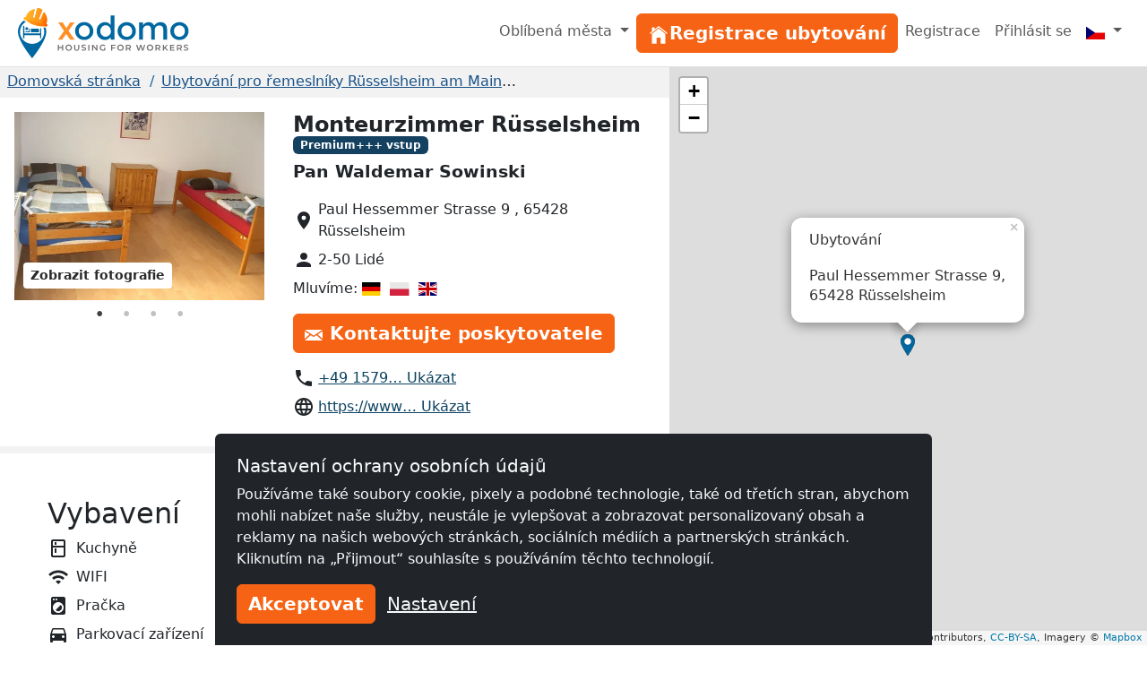

--- FILE ---
content_type: text/html; charset=utf-8
request_url: https://www.xodomo.cz/accommodation/monteurzimmer-r%C3%BCsselsheim-4/
body_size: 14749
content:
<!doctype html><html class=h-100 lang=cs-CZ><head><link crossorigin href=https://cdn.mzguru.de rel=preconnect><meta charset=utf-8><meta content=width=device-width,initial-scale=1 name=viewport><link href=https://cdn.mzguru.de/static/favicon.882365405c20.ico rel=icon type=image/x-icon><link rel="shortcut icon"href=https://cdn.mzguru.de/static/favicon.882365405c20.ico type=image/x-icon><meta content=https://cdn.mzguru.de/media/cache/2f/e9/2fe9204f7417fcdd36dba50e82df9637.jpg property=og:image><meta content=http://www.xodomo.cz/accommodation/monteurzimmer-r%C3%BCsselsheim-4/ property=og:url><meta content=website property=og:type><meta content=noindex name=robots><meta content="Zusätzliche Preisangaben:   •	Ab 18€ pro Person/ Nacht •	Monatspreis: ab 2 Personen → 540€ pro Person/ Monat  •	Mindestaufenthalt: 7 Nächte →  ab 25 …"name=description><link href=https://www.xodomo.cz/accommodation/monteurzimmer-rüsselsheim-4/ rel=canonical><link href=https://www.monteurzimmerguru.de/unterkunft/monteurzimmer-rüsselsheim-4/ hreflang=de rel=alternate><link href=https://www.monteurzimmerguru.de/unterkunft/monteurzimmer-rüsselsheim-4/ hreflang=de-DE rel=alternate><link href=https://www.monteurzimmerguru.at/unterkunft/monteurzimmer-rüsselsheim-4/ hreflang=de-AT rel=alternate><link href=https://www.monteurzimmerguru.ch/unterkunft/monteurzimmer-rüsselsheim-4/ hreflang=de-CH rel=alternate><link href=https://www.hotel-pracowniczy.pl/nocleg/monteurzimmer-rüsselsheim-4/ hreflang=pl rel=alternate><link href=https://www.hotel-pracowniczy.pl/nocleg/monteurzimmer-rüsselsheim-4/ hreflang=pl-PL rel=alternate><link href=https://www.xodomo.com/accommodation/monteurzimmer-rüsselsheim-4/ hreflang=en rel=alternate><link href=https://www.xodomo.com/accommodation/monteurzimmer-rüsselsheim-4/ hreflang=en-GB rel=alternate><link href=https://ua.xodomo.com/accommodation/monteurzimmer-rüsselsheim-4/ hreflang=uk rel=alternate><link href=https://ua.xodomo.com/accommodation/monteurzimmer-rüsselsheim-4/ hreflang=uk-UA rel=alternate><link href=https://ru-ua.xodomo.com/accommodation/monteurzimmer-rüsselsheim-4/ hreflang=ru-UA rel=alternate><link href=https://www.xodomo.cz/accommodation/monteurzimmer-rüsselsheim-4/ hreflang=cs rel=alternate><link href=https://www.xodomo.cz/accommodation/monteurzimmer-rüsselsheim-4/ hreflang=cs-CZ rel=alternate><link href=https://www.xodomo.nl/accommodation/monteurzimmer-rüsselsheim-4/ hreflang=nl rel=alternate><link href=https://www.xodomo.nl/accommodation/monteurzimmer-rüsselsheim-4/ hreflang=nl-NL rel=alternate><link href=https://www.xodomo.fr/accommodation/monteurzimmer-rüsselsheim-4/ hreflang=fr rel=alternate><link href=https://www.xodomo.fr/accommodation/monteurzimmer-rüsselsheim-4/ hreflang=fr-FR rel=alternate><script type=application/ld+json>
[
    {
      "@context": "http://schema.org",
      "@type": "Hotel",
      "image": "https://cdn.mzguru.de/media/uploads/buildings/uploads/buildings/15895423325931046_small.jpg",
      "name" : "Monteurzimmer Rüsselsheim",
      
      "description" : "Zusätzliche Preisangaben:  
•	Ab 18€ pro Person/ Nacht
•	Monatspreis: ab 2 Personen → 540€ pro Person/ Monat 
•	Mindestaufenthalt: 7 Nächte →  ab 25 …",
      
      
        
            "priceRange": "18,00€",
        
      
      "url" : "https://www.xodomo.cz/accommodation/monteurzimmer-rüsselsheim-4/",
      "latitude" : "49.9801908",
      "longitude" : "8.407637799999975",
      "currenciesAccepted" : "€",
      "address" : {
        "@type" : "PostalAddress",
        "addressLocality": "Rüsselsheim",
        "postalCode" : "65428",
        "postOfficeBoxNumber": "9",
        "streetAddress": "Paul Hessemmer Strasse",
        "addressCountry" : "DE"
      }
    }
    
    ,
    {
    "@context": "http://schema.org",
      "@type": "BreadcrumbList",
      "itemListElement": [
        
            {"@type":"ListItem","position":1,"item":{"@id":"https://www.xodomo.cz/","name":"Home"}},
        
            {"@type":"ListItem","position":2,"item":{"@id":"https://www.xodomo.cz/rüsselsheim-am-main/","name":"Rüsselsheim am Main"}},
            {"@type":"ListItem","position":3,"item":{"@id":"https://www.xodomo.cz/accommodation/monteurzimmer-rüsselsheim-4/","name":"Monteurzimmer Rüsselsheim"}}
        ]
    }
    
]
</script><title>Monteurzimmer Rüsselsheim Rüsselsheim - Česká republika</title><script type=text/plain>
        (function(w,d,s,l,i){w[l]=w[l]||[];w[l].push({'gtm.start':
        new Date().getTime(),event:'gtm.js'});var f=d.getElementsByTagName(s)[0],
        j=d.createElement(s),dl=l!='dataLayer'?'&l='+l:'';j.async=true;j.src=
        'https://www.googletagmanager.com/gtm.js?id='+i+dl;f.parentNode.insertBefore(j,f);
        })(window,document,'script','dataLayer','GTM-PDF9PK2');
    </script><link href=https://cdn.mzguru.de/static/bundles/monteurunterkunftCSS.2f7f5020086eb7e9215f.css rel=stylesheet><body class="d-flex flex-column h-100"style=padding-top:75px><nav class="navbar fixed-top bg-body navbar-expand-md border-bottom py-1"style=z-index:1050><div class="container-fluid px-0"><a class=navbar-brand href=/> <div class="d-inline-block me-1"style=max-width:33px><svg viewbox="0 0 58.1 99.9"height=56 xml:space=preserve xmlns=http://www.w3.org/2000/svg><title>Logo</title><g fill=#0067A0><path d="M45.6 60.2v-20c-1.2.1-2.2 1.1-2.2 2.3v7.7H12.6V37.4c0-1.3-1-2.3-2.3-2.3v25.2h2.3v-6.4h30.8v6.4h2.2z"/><path d="M41.3 43.2c0-1.3-1-2.3-2.3-2.3H25.4v7.2h15.9zM22.5 40.9c-.5 0-1 .4-1 1v4.4h-5.9c-.5 0-1 .4-1 1 0 .5.4 1 1 1h7.8V42c0-.7-.4-1.1-.9-1.1"/><path d="M17.4 38.1c-1.5 0-2.7 1.3-2.7 3 0 1.6 1.2 3 2.7 3s2.7-1.3 2.7-3-1.2-3-2.7-3"/></g><path d="M53.4 39c-1-.3-2-.3-3.3-.2 1.1 2.7 1.6 5.6 1.6 8.7 0 13.1-10.6 23.8-23.8 23.8-13.1 0-23.8-10.6-23.8-23.8 0-8.5 4.5-16 11.3-20.2-.9-.7-1.6-1.2-2.7-1.6-.5-.2-1-.4-1.4-.7C4.5 30.1 0 38.3 0 47.5c0 18.2 27.9 52.4 27.9 52.4s27.9-34.2 27.9-52.4c0-2.9-.4-5.6-1.2-8.2-.3-.1-.8-.1-1.2-.3"fill=#0067A0 /><lineargradient gradientunits=userSpaceOnUse id=a x1=11.434 x2=58.143 y1=18.451 y2=18.451><stop offset=0 style=stop-color:#ffb729 /><stop offset=.698 style=stop-color:#ff9014 /><stop offset=.813 style=stop-color:#ff7803 /><stop offset=1 style=stop-color:#ff7400 /></lineargradient><path d="M56.8 31.9c-.7-.5-.7-1-.5-1.8 1.9-6.2 1.5-12.2-1.9-17.8-1-1.7-3.5-4.7-3.5-4.7l-6.2 14.3c-.9 2-4 .9-3.1-1.2l6.4-16s.1-1.6-.8-2l-2.7-1.5c-.4-.1-.7-.2-1.1-.4s-.7-.2-1.1-.4c-1-.1-2.1-.2-3.1-.4s-1.8 1.2-1.8 1.2L33.2 18c-.5 2.2-3.7 1.2-3.2-.9l3.3-15.3s-3.8 1-5.6 1.7c-6 2.5-9.9 7.1-12 13.2-.3.8-.6 1.1-1.5 1.1-1.1 0-2.2.2-2.6 1.5-.4 1.1-.1 3.3 1.9 4 5.3 1.7 4.9 6.1 19.1 10.5s17.4 1.5 21.6 2.8c2 .7 3.5-1 3.9-2.1.4-1.2-.4-2-1.3-2.6"fill=url(#a) /><lineargradient gradienttransform="rotate(18.14 257.375 -94.11)"gradientunits=userSpaceOnUse id=b x1=62.505 x2=104.639 y1=77.318 y2=77.318><stop offset=0 style=stop-color:#ffb729 /><stop offset=.698 style=stop-color:#ff9014 /><stop offset=.859 style=stop-color:#ff7803 /><stop offset=1 style=stop-color:#ff5e00 /></lineargradient><path d="M34.4 28.2c4.5 1.4 10 2.6 16.5 2.8 1.6.1 3.2.1 4.7 0 0-.3 0-.7.1-1.1q2.85-9.45-1.8-17.4c-.7-1.2-2.1-3-2.9-4l-5.9 13.6c-.6 1.3-1.9 1.6-2.9 1.2-.9-.4-1.7-1.4-1.1-2.7l6.5-16c0-.4-.1-1.2-.5-1.5-.7-.3-1.3-.7-1.9-1.1-.3-.2-.5-.3-.8-.4L42.3.9c-.3 0-.6-.1-.9-.1-.7-.1-1.5-.2-2.2-.3-.5-.1-1.1.6-1.3.9l-4.1 16.8c-.3 1.4-1.5 1.8-2.5 1.6-1.1-.2-2-1.3-1.7-2.7l3.2-14.5c-1.2.3-3.5 1-4.7 1.5-5.6 2.4-9.6 6.7-11.7 12.9-.1.4-.3.7-.5 1 1.2.9 2.5 1.8 3.8 2.8 5.1 3.5 10.3 5.8 14.7 7.4"fill=url(#b) /><lineargradient gradienttransform="rotate(18.14 257.375 -94.11)"gradientunits=userSpaceOnUse id=c x1=59.643 x2=107.501 y1=92.342 y2=92.342><stop offset=0 style=stop-color:#ffbb21 /><stop offset=.389 style=stop-color:#ff9014 /><stop offset=.841 style=stop-color:#ff7803 /><stop offset=1 style=stop-color:#ff4f00 /></lineargradient><path d="M56.5 32.3c-.5-.4-.8-.8-.8-1.2H51c-6.5-.3-12.1-1.5-16.5-2.8-4.4-1.5-9.6-3.9-15-7.5-1.4-.9-2.6-1.8-3.8-2.8-.3.3-.7.5-1.4.5-1.1 0-1.8.2-2.2 1.2-.3.9-.1 2.8 1.6 3.3 2.1.7 3.3 1.8 4.8 3 2.5 2.1 5.5 4.8 14.3 7.5 9 2.8 13.5 2.6 16.8 2.5 1.8-.1 3.3-.1 4.8.4 1.7.6 2.9-.9 3.2-1.8.3-1.1-.2-1.7-1.1-2.3"fill=url(#c) /></svg></div> <svg viewbox="0 0 252 67.4"height=40 width=149.547 xml:space=preserve xmlns=http://www.w3.org/2000/svg><title>Xodomo</title><path d="M64.7 41.6c-3.3 3.2-7.4 4.9-12.3 4.9s-9-1.6-12.3-4.9-4.9-7.2-4.9-11.9 1.6-8.7 4.9-11.9 7.4-4.9 12.3-4.9 9 1.6 12.3 4.9 4.9 7.2 4.9 11.9c.1 4.7-1.6 8.7-4.9 11.9m-19.6-4.2c1.9 2 4.4 3 7.4 3s5.4-1 7.4-3c1.9-2 2.9-4.5 2.9-7.7 0-3.1-1-5.7-2.9-7.7s-4.4-3-7.4-3-5.4 1-7.4 3c-1.9 2-2.9 4.5-2.9 7.7s1 5.7 2.9 7.7M80.5 41.9c-3.1-3.1-4.6-7.2-4.6-12.3s1.6-9.1 4.7-12.1S87.5 13 91.9 13s7.9 1.8 10.5 5.5V.6h6.9v45.5h-6.9v-4.9q-3.75 5.4-11.1 5.4c-4.1 0-7.7-1.6-10.8-4.7m2.3-12c0 3.1 1 5.7 3 7.6 2 2 4.4 2.9 7.1 2.9q4.05 0 6.9-3c2.85-3 2.8-4.5 2.8-7.6s-.9-5.7-2.8-7.8-4.2-3.1-6.9-3.1-5.1 1-7.1 3.1c-2 2.2-3 4.8-3 7.9M144.9 41.7c-3.3 3.2-7.4 4.9-12.3 4.9s-9-1.6-12.3-4.9-4.9-7.2-4.9-11.9 1.6-8.7 4.9-11.9 7.4-4.9 12.3-4.9 9 1.6 12.3 4.9 4.9 7.2 4.9 11.9c.1 4.7-1.6 8.6-4.9 11.9m-19.6-4.2c1.9 2 4.4 3 7.4 3s5.4-1 7.4-3c1.9-2 2.9-4.5 2.9-7.7 0-3.1-1-5.7-2.9-7.7s-4.4-3-7.4-3-5.4 1-7.4 3c-1.9 2-2.9 4.5-2.9 7.7 0 3.1 1 5.7 2.9 7.7M163 28.4v17.7h-6.9V13.5h6.9v5.9c1-2 2.5-3.6 4.4-4.7 2-1.1 4.1-1.7 6.4-1.7 5.1 0 8.6 2.1 10.5 6.4 3.2-4.3 7.3-6.4 12.1-6.4 3.7 0 6.7 1.1 8.9 3.4 2.3 2.2 3.4 5.5 3.4 9.7v20h-6.9V28.2q0-9-7.5-9c-2.3 0-4.4.7-6.1 2.2s-2.6 3.7-2.7 6.5V46h-6.8V28.2c0-3.1-.6-5.4-1.7-6.8-1.1-1.5-2.8-2.2-5.2-2.2s-4.4.8-6.2 2.4c-1.7 1.5-2.6 3.8-2.6 6.8M244.4 41.7c-3.3 3.2-7.4 4.9-12.3 4.9s-9-1.6-12.3-4.9-4.9-7.2-4.9-11.9 1.6-8.7 4.9-11.9 7.4-4.9 12.3-4.9 9 1.6 12.3 4.9 4.9 7.2 4.9 11.9-1.6 8.6-4.9 11.9m-19.7-4.2c1.9 2 4.4 3 7.4 3s5.4-1 7.4-3c1.9-2 2.9-4.5 2.9-7.7 0-3.1-1-5.7-2.9-7.7s-4.4-3-7.4-3-5.4 1-7.4 3c-1.9 2-2.9 4.5-2.9 7.7 0 3.1 1 5.7 2.9 7.7"fill=#0067A0 /><path d="m11.7 13.5 7 10.7 7.2-10.7h8.2L22.7 29.4l11.9 16.7h-8.5l-7.8-10.9-7.6 10.9h-8l11.6-16.6-11-16z"fill=#FF9028 /><g fill=#6D6D6D><path d="M12.7 55.4v11.2h-2.1v-4.8H4.8v4.8H2.7V55.4h2.1V60h5.8v-4.6zM20 66.1c-.9-.5-1.6-1.2-2.2-2.1-.5-.9-.8-1.9-.8-3s.3-2.1.8-3 1.2-1.6 2.2-2.1 1.9-.7 3.1-.7c1.1 0 2.2.2 3.1.7s1.6 1.2 2.2 2.1c.5.9.8 1.9.8 3s-.3 2.1-.8 3-1.2 1.6-2.2 2.1c-.9.5-1.9.7-3.1.7s-2.2-.2-3.1-.7m5.1-1.6c.6-.3 1.1-.8 1.4-1.4s.5-1.3.5-2-.2-1.4-.5-2-.8-1.1-1.4-1.4-1.3-.5-2-.5-1.4.2-2 .5-1.1.8-1.4 1.4-.5 1.3-.5 2 .2 1.4.5 2 .8 1.1 1.4 1.4 1.3.5 2 .5 1.4-.2 2-.5M34.6 65.5c-.9-.9-1.3-2.1-1.3-3.7v-6.3h2.1v6.2c0 2.2.9 3.3 2.8 3.3s2.8-1.1 2.8-3.3v-6.2h2v6.3c0 1.6-.4 2.9-1.3 3.7-.9.9-2.1 1.3-3.6 1.3s-2.7-.4-3.5-1.3M47.1 65.4l.7-1.6c.5.4 1 .7 1.7.9s1.3.3 2 .3c.8 0 1.5-.1 1.9-.4s.6-.6.6-1.1c0-.3-.1-.6-.3-.8s-.5-.4-.9-.5-.8-.3-1.4-.4c-.9-.2-1.5-.4-2.1-.6-.5-.2-1-.5-1.4-1q-.6-.6-.6-1.8c0-.6.2-1.2.5-1.7s.8-.9 1.5-1.2 1.5-.4 2.5-.4c.7 0 1.4.1 2 .3.7.2 1.2.4 1.7.7l-.7 1.6c-.5-.3-1-.5-1.5-.7-.5-.1-1.1-.2-1.6-.2-.8 0-1.4.1-1.8.4s-.6.6-.6 1.1c0 .3.1.6.3.8s.5.4.9.5.8.3 1.4.4c.8.2 1.5.4 2 .6s1 .5 1.4 1c.4.4.6 1 .6 1.7 0 .6-.2 1.2-.5 1.7-.7 1.1-2.3 1.7-4.1 1.7-1.5 0-3.2-.5-4.2-1.3M60.2 55.4h2.1v11.2h-2.1zM77.4 55.4v11.2h-1.7L69.5 59v7.6h-2.1V55.4h1.7l6.2 7.6v-7.6zM90.1 60.9h2v4.5c-.6.5-1.2.8-2 1.1s-1.6.3-2.4.3c-1.1 0-2.2-.2-3.1-.7S83 64.9 82.4 64c-.5-.9-.8-1.9-.8-3s.3-2.1.8-3 1.2-1.6 2.2-2.1c.9-.5 2-.7 3.1-.7.9 0 1.8.2 2.6.5s1.4.8 1.9 1.4l-1.3 1.3c-.9-.9-1.9-1.3-3.1-1.3-.8 0-1.5.2-2.1.5s-1.1.8-1.4 1.4-.5 1.3-.5 2 .2 1.4.5 2 .8 1.1 1.4 1.4 1.3.5 2.1.5c.9 0 1.6-.2 2.3-.6zM105.4 57.2v3.4h5.4v1.8h-5.4v4.3h-2.1V55.4h8.2v1.7h-6.1zM117.7 66.1c-.9-.5-1.6-1.2-2.2-2.1-.5-.9-.8-1.9-.8-3s.3-2.1.8-3 1.2-1.6 2.2-2.1c.9-.5 1.9-.7 3.1-.7 1.1 0 2.2.2 3.1.7s1.6 1.2 2.2 2.1c.5.9.8 1.9.8 3s-.3 2.1-.8 3-1.2 1.6-2.2 2.1c-.9.5-1.9.7-3.1.7s-2.2-.2-3.1-.7m5.1-1.6c.6-.3 1.1-.8 1.4-1.4s.5-1.3.5-2-.2-1.4-.5-2-.8-1.1-1.4-1.4-1.3-.5-2-.5-1.4.2-2 .5-1.1.8-1.4 1.4-.5 1.3-.5 2 .2 1.4.5 2 .8 1.1 1.4 1.4 1.3.5 2 .5 1.4-.2 2-.5M138.4 66.6l-2.3-3.3h-2.9v3.3h-2.1V55.4h4.6c1 0 1.8.2 2.5.5s1.3.8 1.7 1.4.6 1.3.6 2.1-.2 1.6-.6 2.2-1 1.1-1.8 1.4l2.6 3.7zm-.8-8.8q-.75-.6-2.1-.6h-2.4v4.5h2.4q1.35 0 2.1-.6c.75-.6.7-.9.7-1.7s-.2-1.2-.7-1.6M167.7 55.4 164 66.6h-2.2l-2.8-8.3-2.8 8.3H154l-3.7-11.2h2.2l2.8 8.5 2.9-8.5h1.9l2.8 8.6 2.9-8.6zM173.5 66.1c-.9-.5-1.6-1.2-2.2-2.1-.5-.9-.8-1.9-.8-3s.3-2.1.8-3 1.2-1.6 2.2-2.1c.9-.5 1.9-.7 3.1-.7 1.1 0 2.2.2 3.1.7s1.6 1.2 2.2 2.1c.5.9.8 1.9.8 3s-.3 2.1-.8 3-1.2 1.6-2.2 2.1c-.9.5-1.9.7-3.1.7-1.1 0-2.2-.2-3.1-.7m5.1-1.6c.6-.3 1.1-.8 1.4-1.4s.5-1.3.5-2-.2-1.4-.5-2-.8-1.1-1.4-1.4-1.3-.5-2-.5-1.4.2-2 .5-1.1.8-1.4 1.4-.5 1.3-.5 2 .2 1.4.5 2 .8 1.1 1.4 1.4 1.3.5 2 .5 1.4-.2 2-.5M194.2 66.6l-2.3-3.3H189v3.3h-2.1V55.4h4.6c1 0 1.8.2 2.5.5s1.3.8 1.7 1.4q.6.9.6 2.1c0 .8-.2 1.6-.6 2.2s-1 1.1-1.8 1.4l2.6 3.7zm-.7-8.8q-.75-.6-2.1-.6H189v4.5h2.4q1.35 0 2.1-.6c.75-.6.7-.9.7-1.7s-.2-1.2-.7-1.6M204.6 62l-1.8 1.8v2.9h-2.1V55.4h2.1v5.7l5.5-5.7h2.3l-4.7 5 5 6.2h-2.4zM222.8 64.9v1.7h-8.4V55.4h8.2v1.7h-6.1V60h5.4v1.8h-5.4v3.1zM234.6 66.6l-2.3-3.3h-2.9v3.3h-2.1V55.4h4.6c1 0 1.8.2 2.5.5s1.3.8 1.7 1.4q.6.9.6 2.1c0 .8-.2 1.6-.6 2.2s-1 1.1-1.8 1.4l2.6 3.7zm-.8-8.8q-.75-.6-2.1-.6h-2.4v4.5h2.4q1.35 0 2.1-.6c.75-.6.7-.9.7-1.7s-.2-1.2-.7-1.6M240.1 65.4l.7-1.6c.5.4 1 .7 1.7.9s1.3.3 2 .3c.8 0 1.5-.1 1.9-.4s.6-.6.6-1.1c0-.3-.1-.6-.3-.8s-.5-.4-.9-.5-.8-.3-1.4-.4c-.9-.2-1.5-.4-2.1-.6-.5-.2-1-.5-1.4-1q-.6-.6-.6-1.8c0-.6.2-1.2.5-1.7s.8-.9 1.5-1.2 1.5-.4 2.5-.4c.7 0 1.4.1 2 .3.7.2 1.2.4 1.7.7l-.7 1.6c-.5-.3-1-.5-1.5-.7s-1.1-.2-1.6-.2c-.8 0-1.4.1-1.8.4s-.6.6-.6 1.1c0 .3.1.6.3.8s.5.4.9.5.8.3 1.4.4c.8.2 1.5.4 2 .6s1 .5 1.4 1c.4.4.6 1 .6 1.7 0 .6-.2 1.2-.5 1.7-.7 1.1-2.3 1.7-4.1 1.7-1.5 0-3.2-.5-4.2-1.3"/></g></svg> </a><button aria-label="Toggle navigation"aria-controls=navbarSupportedContent aria-expanded=false class=navbar-toggler data-bs-target=#navbarSupportedContent data-bs-toggle=collapse type=button><span class=navbar-toggler-icon></span></button><div class="collapse navbar-collapse"id=navbarSupportedContent><ul class="navbar-nav ms-auto"><li class="nav-item dropdown"><a class="nav-link dropdown-toggle"aria-expanded=false data-bs-toggle=dropdown href=# role=button> Oblíbená města </a> <ul class=dropdown-menu style=z-index:1500><li><a class=dropdown-item href=/brno/>Ubytování pro řemeslníky Brno</a><li><a class=dropdown-item href=/děčín/>Ubytování pro řemeslníky Děčín</a><li><a class=dropdown-item href=/frýdek-místek/>Ubytování pro řemeslníky Frýdek-Místek</a><li><a class=dropdown-item href=/havířov/>Ubytování pro řemeslníky Havířov</a><li><a class=dropdown-item href=/hradec-králové/>Ubytování pro řemeslníky Hradec Králové</a><li><a class=dropdown-item href=/karlovy-vary/>Ubytování pro řemeslníky Karlovy Vary</a><li><a class=dropdown-item href=/fryštát/>Ubytování pro řemeslníky Fryštát</a><li><a class=dropdown-item href=/kladno/>Ubytování pro řemeslníky Kladno</a><li><a class=dropdown-item href=/liberec/>Ubytování pro řemeslníky Liberec</a><li><a class=dropdown-item href=/most/>Ubytování pro řemeslníky Most</a><li><a class=dropdown-item href=/olomouc/>Ubytování pro řemeslníky Olomouc</a><li><a class=dropdown-item href=/opava/>Ubytování pro řemeslníky Opava</a><li><a class=dropdown-item href=/ostrava/>Ubytování pro řemeslníky Ostrava</a><li><a class=dropdown-item href=/pardubice/>Ubytování pro řemeslníky Pardubice</a><li><a class=dropdown-item href=/plzeň/>Ubytování pro řemeslníky Plzeň</a><li><a class=dropdown-item href=/praha/>Ubytování pro řemeslníky Praha</a><li><a class=dropdown-item href=/teplice/>Ubytování pro řemeslníky Teplice</a><li><a class=dropdown-item href=/zlín/>Ubytování pro řemeslníky Zlín</a><li><a class=dropdown-item href=/ústí-nad-labem/>Ubytování pro řemeslníky Ústí nad Labem</a><li><a class=dropdown-item href=/české-budějovice/>Ubytování pro řemeslníky České Budějovice</a></ul><li class=nav-item id=nav-item-28><a class="btn btn-primary btn-block"href=/accounts/signup/ id=main-menu-28> <div class=inline-icon-wrapper><div class=icon-inner><svg viewbox="0 0 512 512"height=24px width=24px xmlns=http://www.w3.org/2000/svg><path d="M258.5 104.1c-1.5-1.2-3.5-1.2-5 0l-156 124.8c-.9.8-1.5 1.9-1.5 3.1v230c0 1.1.9 2 2 2h108c1.1 0 2-.9 2-2V322c0-1.1.9-2 2-2h92c1.1 0 2 .9 2 2v140c0 1.1.9 2 2 2h108c1.1 0 2-.9 2-2V232c0-1.2-.6-2.4-1.5-3.1l-156-124.8z"></path><path d="M458.7 204.2l-189-151.4C265.9 49.7 261 48 256 48s-9.9 1.7-13.7 4.8L160 119.7V77.5c0-1.1-.9-2-2-2H98c-1.1 0-2 .9-2 2v92.2l-42.7 35.1c-3.1 2.5-5.1 6.2-5.3 10.2-.2 4 1.3 7.9 4.1 10.7 2.6 2.6 6.1 4.1 9.9 4.1 3.2 0 6.3-1.1 8.8-3.1l183.9-148c.5-.4.9-.4 1.3-.4s.8.1 1.3.4l183.9 147.4c2.5 2 5.6 3.1 8.8 3.1 3.7 0 7.2-1.4 9.9-4.1 2.9-2.8 4.4-6.7 4.2-10.7-.3-4-2.2-7.7-5.4-10.2z"></path></svg></div><span>Registrace ubytování</span></div> </a><li class=nav-item id=nav-item-29><a class=nav-link href=/accounts/signup/>Registrace </a><li class=nav-item id=nav-item-30><a class=nav-link href=/accounts/login/>Přihlásit se </a><li class="nav-item dropdown"><a class="nav-link dropdown-toggle"aria-label=Menu data-bs-display=static data-bs-toggle=dropdown href=#> <div class="icon-inner icon-flag"><svg viewbox="0 0 640 480"id=flag-icon-css-cz xmlns=http://www.w3.org/2000/svg><path d="M-74 0h768v512H-74z"fill=#e80000 /><path d="M-74 0h768v256H-74z"fill=#fff /><path d="M-74 0l382.73 255.67L-74 511.01V0z"fill=#00006f /></svg></div> <span class=d-md-none>česky (CZ)</span></a> <ul class="dropdown-menu dropdown-menu-end"aria-labelledby=dLabel role=menu><li><a class=dropdown-item href=https://www.monteurzimmerguru.de/unterkunft/monteurzimmer-rüsselsheim-4/><img alt=DE class=lazyload data-src=https://cdn.mzguru.de/static/yarn/node_modules/flag-icon-css/flags/4x3/de.svg height=16 width=21> německy </a><li><a class=dropdown-item href=https://www.monteurzimmerguru.at/unterkunft/monteurzimmer-rüsselsheim-4/><img alt=AT class=lazyload data-src=https://cdn.mzguru.de/static/yarn/node_modules/flag-icon-css/flags/4x3/at.svg height=16 width=21> německy (AT)</a><li><a class=dropdown-item href=https://www.monteurzimmerguru.ch/unterkunft/monteurzimmer-rüsselsheim-4/><img alt=CH class=lazyload data-src=https://cdn.mzguru.de/static/yarn/node_modules/flag-icon-css/flags/4x3/ch.svg height=16 width=21> německy (CH)</a><li><a class=dropdown-item href=https://www.hotel-pracowniczy.pl/nocleg/monteurzimmer-rüsselsheim-4/><img alt=PL class=lazyload data-src=https://cdn.mzguru.de/static/yarn/node_modules/flag-icon-css/flags/4x3/pl.svg height=16 width=21> polsky </a><li><a class=dropdown-item href=https://www.xodomo.com/accommodation/monteurzimmer-rüsselsheim-4/><img alt=GB class=lazyload data-src=https://cdn.mzguru.de/static/yarn/node_modules/flag-icon-css/flags/4x3/gb.svg height=16 width=21> anglicky (GB)</a><li><a class=dropdown-item href=https://ua.xodomo.com/accommodation/monteurzimmer-rüsselsheim-4/><img alt=UA class=lazyload data-src=https://cdn.mzguru.de/static/yarn/node_modules/flag-icon-css/flags/4x3/ua.svg height=16 width=21> ukrajinsky </a><li><a class=dropdown-item href=https://ru-ua.xodomo.com/accommodation/monteurzimmer-rüsselsheim-4/><img alt=UA class=lazyload data-src=https://cdn.mzguru.de/static/yarn/node_modules/flag-icon-css/flags/4x3/ua.svg height=16 width=21> Ruština (UA)</a><li><a class=dropdown-item href=https://www.xodomo.cz/accommodation/monteurzimmer-rüsselsheim-4/><img alt=CZ class=lazyload data-src=https://cdn.mzguru.de/static/yarn/node_modules/flag-icon-css/flags/4x3/cz.svg height=16 width=21> česky (CZ)</a><li><a class=dropdown-item href=https://www.xodomo.nl/accommodation/monteurzimmer-rüsselsheim-4/><img alt=NL class=lazyload data-src=https://cdn.mzguru.de/static/yarn/node_modules/flag-icon-css/flags/4x3/nl.svg height=16 width=21> nizozemsky (NL)</a><li><a class=dropdown-item href=https://www.xodomo.fr/accommodation/monteurzimmer-rüsselsheim-4/><img alt=FR class=lazyload data-src=https://cdn.mzguru.de/static/yarn/node_modules/flag-icon-css/flags/4x3/fr.svg height=16 width=21> francouzsky (FR)</a></ul></ul></div></div></nav><main class=flex-fill><div class="container-fluid px-0 overflow-visible"><div class="row g-0 overflow-visible"><div class=col-lg-7><div><div style=background-color:#f2f2f2><section id=breadcrumb-container><ul class="breadcrumb text-truncate d-block"><li class=breadcrumb-item><a href=/>Domovská stránka</a><li class=breadcrumb-item><a href=/rüsselsheim-am-main/>Ubytování pro řemeslníky Rüsselsheim am Main</a><li class="breadcrumb-item active"><span>Monteurzimmer Rüsselsheim</span></ul></section><section id=top-section><div class=container-fluid><div class=row><div class="col-lg-6 col-xl-7"id=top-contact-info-container><div id=top-contact-info><h1 class="d-inline h4 me-2 fw-bold">Monteurzimmer Rüsselsheim</h1><span class="badge bg-secondary"style=transform:translateY(-25%)> Premium+++ vstup </span><p class=fw-bold style=font-size:1.2em>Pan Waldemar Sowinski<ul class=list-unstyled><li class=mb-2 id=building-address><div class=inline-icon-wrapper><svg viewbox="0 0 24 24"aria-hidden=true class=me-1 fill=currentColor height=24 role=img width=24 xmlns=http://www.w3.org/2000/svg><path d="M12 2C8.13 2 5 5.13 5 9c0 5.25 7 13 7 13s7-7.75 7-13c0-3.87-3.13-7-7-7zm0 9.5a2.5 2.5 0 0 1 0-5 2.5 2.5 0 0 1 0 5z"/></svg><span class=text> Paul Hessemmer Strasse 9 , 65428 Rüsselsheim </span></div><li class=mb-2 id=building-person-count><div class=inline-icon-wrapper><svg viewbox="0 0 24 24"aria-hidden=true class=me-1 fill=currentColor height=24 role=img width=24 xmlns=http://www.w3.org/2000/svg><path d="M12 12c2.21 0 4-1.79 4-4s-1.79-4-4-4-4 1.79-4 4 1.79 4 4 4zm0 2c-2.67 0-8 1.34-8 4v2h16v-2c0-2.66-5.33-4-8-4z"/></svg><span class=text> 2-50 Lidé </span></div><li class=mb-2><span class=text> Mluvíme: <img alt=German class=flag-icon src=https://cdn.mzguru.de/static/yarn/node_modules/flag-icon-css/flags/4x3/de.a51d522f51a9.svg> <img alt=Polish class=flag-icon src=https://cdn.mzguru.de/static/yarn/node_modules/flag-icon-css/flags/4x3/pl.0ca345e74b89.svg> <img alt=English class=flag-icon src=https://cdn.mzguru.de/static/yarn/node_modules/flag-icon-css/flags/4x3/gb.26f575fe296c.svg> </span></ul><div class=btn-container id=contact-btn><button class="btn btn-primary open-contact-landlord-modal"data-bs-target=#contact-modal data-bs-toggle=modal type=button><div class=inline-icon-wrapper><div class=icon-inner><svg viewbox="0 0 24 24"class=me-2 height=16 preserveaspectratio=none width=20 xmlns=http://www.w3.org/2000/svg><path d="M12 12.713l-11.985-9.713h23.971l-11.986 9.713zm-5.425-1.822l-6.575-5.329v12.501l6.575-7.172zm10.85 0l6.575 7.172v-12.501l-6.575 5.329zm-1.557 1.261l-3.868 3.135-3.868-3.135-8.11 8.848h23.956l-8.11-8.848z"/></svg></div> Kontaktujte poskytovatele</div></button></div><div class=extra-info><ul class=list-unstyled><li class=mb-2 id=building-local-phone><div class=inline-icon-wrapper><svg viewbox="0 0 24 24"aria-hidden=true class=me-1 fill=currentColor height=24 role=img width=24 xmlns=http://www.w3.org/2000/svg><path d="M6.62 10.79c1.44 2.83 3.76 5.14 6.59 6.59l2.2-2.2c.27-.27.67-.36 1.02-.24 1.12.37 2.33.57 3.57.57.55 0 1 .45 1 1V20c0 .55-.45 1-1 1-9.39 0-17-7.61-17-17 0-.55.45-1 1-1h3.5c.55 0 1 .45 1 1 0 1.25.2 2.45.57 3.57.11.35.03.74-.25 1.02l-2.2 2.2z"/></svg><span class=information> <a class="show-contact-details phone-number"data-href="tel:+49 1579 237 3303"data-text="+49 1579 237 3303"href=javascript:void(0) rel=nofollow>+49 1579… Ukázat</a> </span></div><li class=mb-2 id=building-website><div class=inline-icon-wrapper><svg viewbox="0 0 24 24"aria-hidden=true class=me-1 fill=currentColor height=24 role=img width=24 xmlns=http://www.w3.org/2000/svg><path d="M11.99 2C6.47 2 2 6.48 2 12s4.47 10 9.99 10C17.52 22 22 17.52 22 12S17.52 2 11.99 2zm6.93 6h-2.95a15.65 15.65 0 0 0-1.38-3.56A8.03 8.03 0 0 1 18.92 8zM12 4.04c.83 1.2 1.48 2.53 1.91 3.96h-3.82c.43-1.43 1.08-2.76 1.91-3.96zM4.26 14C4.1 13.36 4 12.69 4 12s.1-1.36.26-2h3.38c-.08.66-.14 1.32-.14 2s.06 1.34.14 2H4.26zm.82 2h2.95c.32 1.25.78 2.45 1.38 3.56A7.987 7.987 0 0 1 5.08 16zm2.95-8H5.08a7.987 7.987 0 0 1 4.33-3.56A15.65 15.65 0 0 0 8.03 8zM12 19.96c-.83-1.2-1.48-2.53-1.91-3.96h3.82c-.43 1.43-1.08 2.76-1.91 3.96zM14.34 14H9.66c-.09-.66-.16-1.32-.16-2s.07-1.35.16-2h4.68c.09.65.16 1.32.16 2s-.07 1.34-.16 2zm.25 5.56c.6-1.11 1.06-2.31 1.38-3.56h2.95a8.03 8.03 0 0 1-4.33 3.56zM16.36 14c.08-.66.14-1.32.14-2s-.06-1.34-.14-2h3.38c.16.64.26 1.31.26 2s-.1 1.36-.26 2h-3.38z"/></svg><span class=information> <a class="show-contact-details contact-website-link"data-href=https://www.frankfurtboardinghouse.de/ data-target=_blank data-text=https://www.frankfurtboardinghouse.de/ href=javascript:void(0) rel=nofollow>https://www… Ukázat</a> </span></div></ul></div></div></div><div class="col-lg-6 col-xl-5"id=building-gallery-container><div><div class=load-lightgallery id=building-gallery><div class=lg-item data-src=https://cdn.mzguru.de/media/cache/17/58/17585f9fe4ce222cd0da13b9ff85bc37.webp><img alt="Monteurzimmer Rüsselsheim"class=firstimage height=352 src=https://cdn.mzguru.de/media/cache/91/86/9186954dfeb5d2530caef3f3e376d43a.webp width=470></div><div class=lg-item data-src=https://cdn.mzguru.de/media/cache/8e/d5/8ed521a7fa7160efa885037f694b8224.webp><img alt="Monteurzimmer Rüsselsheim - 2"class=d-none data-lazy=https://cdn.mzguru.de/media/cache/c4/f6/c4f6e4977b83a66cee1395c5828f9874.webp height=352 width=470></div><div class=lg-item data-src=https://cdn.mzguru.de/media/cache/e2/59/e259d7b1e4ead5783e44dd66c1986ae2.webp><img alt="Monteurzimmer Rüsselsheim - 3"class=d-none data-lazy=https://cdn.mzguru.de/media/cache/fa/7d/fa7d3286b8835baa67a798af35619089.webp height=352 width=470></div><div class=lg-item data-src=https://cdn.mzguru.de/media/cache/19/09/1909c3bc7a2fb108915bf401f1a7231f.webp><img alt="Monteurzimmer Rüsselsheim - 4"class=d-none data-lazy=https://cdn.mzguru.de/media/cache/43/a1/43a182d05eda44a99d098569dc6f37fa.webp height=352 width=470></div></div><div class=hidden id=fullscreen-mode-button-container><button class="btn btn-secondary btn-sm"id=show-images-fullscreen type=button>Zobrazit fotografie</button></div></div></div></div></div></section><section class="bg-white py-4 px-3"><div class=mx-auto style=max-width:40em><div class="metric-group py-4 border-bottom"id=amenities><h2>Vybavení</h2><ul class="list-unstyled row"><li class="col-sm-6 inline-icon-wrapper mb-2"><svg viewbox="0 0 24 24"aria-hidden=true class=me-2 fill=currentColor height=24 role=img width=24 xmlns=http://www.w3.org/2000/svg><path d="M8 5h2v3H8zm0 7h2v5H8zm10-9.99L6 2a2 2 0 0 0-2 2v16c0 1.1.9 2 2 2h12c1.1 0 2-.9 2-2V4c0-1.11-.9-1.99-2-1.99zM18 20H6v-9.02h12V20zm0-11H6V4h12v5z"/></svg> <span class=text>Kuchyně</span><li class="col-sm-6 inline-icon-wrapper mb-2"><svg viewbox="0 0 24 24"aria-hidden=true class=me-2 fill=currentColor height=24 role=img width=24 xmlns=http://www.w3.org/2000/svg><path d="M5.5 22v-7.5H4V9c0-1.1.9-2 2-2h3c1.1 0 2 .9 2 2v5.5H9.5V22h-4zM18 22v-6h3l-2.54-7.63A2.01 2.01 0 0 0 16.56 7h-.12a2 2 0 0 0-1.9 1.37L12 16h3v6h3zM7.5 6c1.11 0 2-.89 2-2s-.89-2-2-2-2 .89-2 2 .89 2 2 2zm9 0c1.11 0 2-.89 2-2s-.89-2-2-2-2 .89-2 2 .89 2 2 2z"/></svg> <span class=text>Vlastní koupelna / WC</span><li class="col-sm-6 inline-icon-wrapper mb-2"><svg viewbox="0 0 24 24"aria-hidden=true class=me-2 fill=currentColor height=24 role=img width=24 xmlns=http://www.w3.org/2000/svg><path d="m1 9 2 2c4.97-4.97 13.03-4.97 18 0l2-2C16.93 2.93 7.08 2.93 1 9zm8 8 3 3 3-3a4.237 4.237 0 0 0-6 0zm-4-4 2 2a7.074 7.074 0 0 1 10 0l2-2C15.14 9.14 8.87 9.14 5 13z"/></svg> <span class=text>WIFI</span><li class="col-sm-6 inline-icon-wrapper mb-2"><svg viewbox="0 0 24 24"aria-hidden=true class=me-2 fill=currentColor height=24 role=img width=24 xmlns=http://www.w3.org/2000/svg><path d="M21 3H3c-1.1 0-2 .9-2 2v12c0 1.1.9 2 2 2h5v2h8v-2h5c1.1 0 1.99-.9 1.99-2L23 5c0-1.1-.9-2-2-2zm0 14H3V5h18v12z"/></svg> <span class=text>Televize</span><li class="col-sm-6 inline-icon-wrapper mb-2"><svg viewbox="0 0 24 24"aria-hidden=true class=me-2 fill=currentColor height=24 role=img width=24 xmlns=http://www.w3.org/2000/svg><path d="M9.17 16.83a4.008 4.008 0 0 0 5.66 0 4.008 4.008 0 0 0 0-5.66l-5.66 5.66zM18 2.01 6 2c-1.11 0-2 .89-2 2v16c0 1.11.89 2 2 2h12c1.11 0 2-.89 2-2V4c0-1.11-.89-1.99-2-1.99zM10 4c.55 0 1 .45 1 1s-.45 1-1 1-1-.45-1-1 .45-1 1-1zM7 4c.55 0 1 .45 1 1s-.45 1-1 1-1-.45-1-1 .45-1 1-1zm5 16c-3.31 0-6-2.69-6-6s2.69-6 6-6 6 2.69 6 6-2.69 6-6 6z"/></svg> <span class=text>Pračka</span><li class="col-sm-6 inline-icon-wrapper mb-2"><svg viewbox="0 0 24 24"aria-hidden=true class=me-2 fill=currentColor height=24 role=img width=24 xmlns=http://www.w3.org/2000/svg><path d="M2 16h15v3H2zm18.5 0H22v3h-1.5zM18 16h1.5v3H18zm.85-8.27c.62-.61 1-1.45 1-2.38C19.85 3.5 18.35 2 16.5 2v1.5c1.02 0 1.85.83 1.85 1.85S17.52 7.2 16.5 7.2v1.5c2.24 0 4 1.83 4 4.07V15H22v-2.24c0-2.22-1.28-4.14-3.15-5.03zm-2.82 2.47H14.5c-1.02 0-1.85-.98-1.85-2s.83-1.75 1.85-1.75v-1.5a3.35 3.35 0 0 0 0 6.7h1.53c1.05 0 1.97.74 1.97 2.05V15h1.5v-1.64c0-1.81-1.6-3.16-3.47-3.16z"/></svg> <span class=text>Kuřárna</span><li class="col-sm-6 inline-icon-wrapper mb-2"><svg viewbox="0 0 24 24"aria-hidden=true class=me-2 fill=currentColor height=24 role=img width=24 xmlns=http://www.w3.org/2000/svg><path d="M18.92 6.01C18.72 5.42 18.16 5 17.5 5h-11c-.66 0-1.21.42-1.42 1.01L3 12v8c0 .55.45 1 1 1h1c.55 0 1-.45 1-1v-1h12v1c0 .55.45 1 1 1h1c.55 0 1-.45 1-1v-8l-2.08-5.99zM6.5 16c-.83 0-1.5-.67-1.5-1.5S5.67 13 6.5 13s1.5.67 1.5 1.5S7.33 16 6.5 16zm11 0c-.83 0-1.5-.67-1.5-1.5s.67-1.5 1.5-1.5 1.5.67 1.5 1.5-.67 1.5-1.5 1.5zM5 11l1.5-4.5h11L19 11H5z"/></svg> <span class=text>Parkovací zařízení</span><li class="col-sm-6 inline-icon-wrapper mb-2"><svg viewbox="0 0 24 24"aria-hidden=true class=me-2 fill=currentColor height=24 role=img width=24 xmlns=http://www.w3.org/2000/svg><path d="M20 8h-3V4H3c-1.1 0-2 .9-2 2v11h2c0 1.66 1.34 3 3 3s3-1.34 3-3h6c0 1.66 1.34 3 3 3s3-1.34 3-3h2v-5l-3-4zM6 18.5c-.83 0-1.5-.67-1.5-1.5s.67-1.5 1.5-1.5 1.5.67 1.5 1.5-.67 1.5-1.5 1.5zm13.5-9 1.96 2.5H17V9.5h2.5zm-1.5 9c-.83 0-1.5-.67-1.5-1.5s.67-1.5 1.5-1.5 1.5.67 1.5 1.5-.67 1.5-1.5 1.5z"/></svg> <span class=text>Parkovací zařízení</span></ul></div><div class="metric-group py-4 border-bottom"id=additional-building-info><h2>Dodatečné informace</h2><div class=mb-2><span><b>Tento text byl strojově přeložen</b> <span> ( <span class="toggle-translate text-secondary"id=tran-faci-btn style=cursor:pointer;text-decoration:underline>Ukázat originál</span> <span class="toggle-translate hidden text-secondary"id=tran-faci-btn-restore style=cursor:pointer;text-decoration:underline>Zobrazit překlad</span> ) </span> </span></div><p id=facilities-text>Poptávky zasílejte nejlépe e-mailem na adresu: anfrage@sowinski.de<br><br>Poznámka: Na fotografiích jsou uvedeny ukázkové apartmány. Všechny pokoje jsou podobně vybaveny a disponují:<br><br>• Pokoje s laminátovou podlahou nebo kobercem / koupelny se světlou dlažbou<br>• Vybavení: postele, ložní prádlo, šatní skříň <br>• K dispozici je společná kuchyňka <br>• Samostatné WC s teplou vodou <br>• Koupelna se sprchovým koutem nebo vanou</div><div class="metric-group py-4 border-bottom"id=building-price-table><h3>Ceny</h3><div class=table-responsive><table class="table table-hover"><thead><tr><th>Umění<th>číslo<th>Lidé<th>Cena za osobu a noc v €<tbody><tr><td>Dvoulůžkový pokoj<td><td>2<td>z 18.00 €<tr><td>Vícelůžkový pokoj<td><td>3<td>z 18.00 €<tr><td>Apartmán<td><td>6<td>z 18.00 €</table></div></div><div class="metric-group py-4 border-bottom"id=building-description><h3>Popis</h3><div class=mb-2><span><b>Tento text byl strojově přeložen</b> <span> ( <span class="toggle-translate text-secondary"id=tran-desc-btn style=cursor:pointer;text-decoration:underline>Ukázat originál</span> <span class="toggle-translate hidden text-secondary"id=tran-desc-btn-restore style=cursor:pointer;text-decoration:underline>Zobrazit překlad</span> ) </span> </span></div><p id=description-text>Doplňující informace o cenách: <br>• Od 18€ za osobu / noc<br>• Měsíční cena: od 2 osob → 540 € za osobu/měsíc <br>• Minimální délka pobytu: 7 nocí → od 25 € za osobu/noc (pro 2 osoby)<br>• Všechny ceny jsou uvedeny včetně DPH. DPH (v současné době 7%)<br>• Platby předem <br><br>Poznámka: Specializujeme se na měsíční pronájmy. Týdenní pronájem pouze po dohodě.<br><br>Vrstva: <br>• Preferovaná poloha na panství Böllensee, okres Rüsselsheim.<br>• Nákupní možnosti a spojení veřejnou dopravou v docházkové vzdálenosti <br>Velké nákupní centrum (+real & Media Markt) v bezprostřední blízkosti (kolo, auto) <br>• Dálniční spojení ve všech směrech je dosažitelné během několika minut jízdy autem <br>• Zalesněné plochy v areálu s širokou nabídkou sportovních a volnočasových aktivit <br><br>Přeprava: <br>• Nádraží Rüsselsheim s přímým spojením S-Bahn do Wiesbadenu a Mohuče <br>• Několik dálničních spojů v dosahu</div><div class="metric-group py-4"id=building-rooms><h3>Hostinský</h3><ul class=list-unstyled><li>Členem od: <b>listopadu 2015</b><li>Míra odpovědi: <b>89%</b><li>Mluvíme: <b> německy, anglicky, polsky </b></ul><button class="btn btn-primary open-contact-landlord-modal mt-2"data-bs-target=#contact-modal data-bs-toggle=modal type=button><div class=inline-icon-wrapper><div class=icon-inner><svg viewbox="0 0 24 24"class=me-2 height=16 preserveaspectratio=none width=20 xmlns=http://www.w3.org/2000/svg><path d="M12 12.713l-11.985-9.713h23.971l-11.986 9.713zm-5.425-1.822l-6.575-5.329v12.501l6.575-7.172zm10.85 0l6.575 7.172v-12.501l-6.575 5.329zm-1.557 1.261l-3.868 3.135-3.868-3.135-8.11 8.848h23.956l-8.11-8.848z"/></svg></div> Kontaktujte poskytovatele</div></button></div><div class="metric-group py-4 my-0 border-top"id=building-impressum><button class="btn btn-link pl-0"id=open-impressum type=button>Legální informace</button></div></div></section></div></div></div><div class=col-lg-5><aside class=sticky-top style=top:75px><section class="searchpage overflow-auto w-100"style="height:calc(100vh - 75px)"id=map-container><div class="w-100 h-100"id=map-canvas></div></section></aside></div><div class=col-12><div class=container><section id=neighbors><svg aria-hidden=true focusable=false style=width:0;height:0;position:absolute;overflow:hidden xmlns=http://www.w3.org/2000/svg><symbol viewbox="0 0 24 24"id=i-person><path d="M12 12c2.21 0 4-1.79 4-4s-1.79-4-4-4-4 1.79-4 4 1.79 4 4 4zm0 2c-2.67 0-8 1.34-8 4v2h16v-2c0-2.66-5.33-4-8-4z"/></symbol></svg><svg aria-hidden=true focusable=false style=width:0;height:0;position:absolute;overflow:hidden xmlns=http://www.w3.org/2000/svg><symbol viewbox="0 0 24 24"id=i-location_on><path d="M12 2C8.13 2 5 5.13 5 9c0 5.25 7 13 7 13s7-7.75 7-13c0-3.87-3.13-7-7-7zm0 9.5a2.5 2.5 0 0 1 0-5 2.5 2.5 0 0 1 0 5z"/></symbol></svg><div class=container-fluid><div class="headline-container mt-4"><h3>Další zámečnické místnosti poblíž Rüsselsheim am Main</h3></div><div class=my-slider><div><div class="card bldg building-id-3"data-buildingid=3><a class=text-decoration-none href=/accommodation/monteurzimmer-heusenstamm-3/> <div class=img-container><div class=ratio-container-4-3><img alt="Monteurzimmer Heusenstamm"class="card-img-top lazyload"data-src=https://cdn.mzguru.de/media/cache/ef/a1/efa1ad7a2128f984166ef837db4070b3.webp></div><div class=price-container><span class=small-text>z</span><span class=price>18.00 €</span></div></div> <div class="card-body border-top"><div class=top-section><p class="name text-truncate">Monteurzimmer Heusenstamm</p><span class=city>63150 Heusenstamm</span></div><div class="text-body small d-flex ml-n1"><div><svg aria-hidden=true fill=currentColor role=img style=width:24px;height:24px><use href=#i-person></use></svg><span>2-50 Pers.</span></div><div><svg aria-hidden=true fill=currentColor role=img style=width:24px;height:24px><use href=#i-location_on></use></svg><span class=data id=distanceinfo_3>39,9 km</span></div></div></div> </a></div></div><div><div class="card bldg building-id-15139"data-buildingid=15139><a class=text-decoration-none href=/accommodation/haus-von-singh-15139/> <div class=img-container><div class=ratio-container-4-3><img alt="Haus von Singh"class="card-img-top lazyload"data-src=https://cdn.mzguru.de/media/cache/d5/13/d513371ac8d9de0a65a149d2280ef104.webp></div><div class=price-container><span class=small-text>z</span><span class=price>35.00 €</span></div></div> <div class="card-body border-top"><div class=top-section><p class="name text-truncate">Haus von Singh</p><span class=city>60486 Frankfurt am Main</span></div><div class="text-body small d-flex ml-n1"><div><svg aria-hidden=true fill=currentColor role=img style=width:24px;height:24px><use href=#i-person></use></svg><span>1-5 Pers.</span></div><div><svg aria-hidden=true fill=currentColor role=img style=width:24px;height:24px><use href=#i-location_on></use></svg><span class=data id=distanceinfo_15139>27,0 km</span></div></div></div> </a></div></div><div><div class="card bldg building-id-10657"data-buildingid=10657><a class=text-decoration-none href=/accommodation/ryszard-wojtowicz-wiesbaden-unterkunft-10657/> <div class=img-container><div class=ratio-container-4-3><img alt="Ryszard Wojtowicz Wiesbaden Unterkunft"class="card-img-top lazyload"data-src=https://cdn.mzguru.de/media/cache/e7/74/e774626197b8232306e312adfc63c0dd.webp></div></div> <div class="card-body border-top"><div class=top-section><p class="name text-truncate">Ryszard Wojtowicz Wiesbaden Unterkunft</p><span class=city>65203 Wiesbaden</span></div><div class="text-body small d-flex ml-n1"><div><svg aria-hidden=true fill=currentColor role=img style=width:24px;height:24px><use href=#i-person></use></svg><span>1-6 Pers.</span></div><div><svg aria-hidden=true fill=currentColor role=img style=width:24px;height:24px><use href=#i-location_on></use></svg><span class=data id=distanceinfo_10657>18,0 km</span></div></div></div> </a></div></div><div><div class="card bldg building-id-12917"data-buildingid=12917><a class=text-decoration-none href=/accommodation/frankfurt-zimmervermietung-12917/> <div class=img-container><div class=ratio-container-4-3><img alt="Frankfurt Zimmervermietung"class="card-img-top lazyload"data-src=https://cdn.mzguru.de/media/cache/2f/e6/2fe6a6fb64d3498a8e2d2ac67b86cd7d.webp></div><div class=price-container><span class=small-text>z</span><span class=price>25.00 €</span></div></div> <div class="card-body border-top"><div class=top-section><p class="name text-truncate">Frankfurt Zimmervermietung</p><span class=city>60489 Frankfurt am Main</span></div><div class="text-body small d-flex ml-n1"><div><svg aria-hidden=true fill=currentColor role=img style=width:24px;height:24px><use href=#i-location_on></use></svg><span class=data id=distanceinfo_12917>24,7 km</span></div></div></div> </a></div></div><div><div class="card bldg building-id-11018"data-buildingid=11018><a class=text-decoration-none href=/accommodation/easyliving-darmstadt-11018/> <div class=img-container><div class=ratio-container-4-3><img alt="EasyLiving Darmstadt"class="card-img-top lazyload"data-src=https://cdn.mzguru.de/media/cache/ba/bd/babd890090dace6673e2ba484705d02d.webp></div><div class=price-container><span class=small-text>z</span><span class=price>19.50 €</span></div></div> <div class="card-body border-top"><div class=top-section><p class="name text-truncate">EasyLiving Darmstadt</p><span class=city>64291 Darmstadt</span></div><div class="text-body small d-flex ml-n1"><div><svg aria-hidden=true fill=currentColor role=img style=width:24px;height:24px><use href=#i-person></use></svg><span>1-30 Pers.</span></div><div><svg aria-hidden=true fill=currentColor role=img style=width:24px;height:24px><use href=#i-location_on></use></svg><span class=data id=distanceinfo_11018>26,4 km</span></div></div></div> </a></div></div><div><div class="card bldg building-id-15601"data-buildingid=15601><a class=text-decoration-none href=/accommodation/wohnung-frankfurt-15601/> <div class=img-container><div class=ratio-container-4-3><img alt="Wohnung Frankfurt"class="card-img-top lazyload"data-src=https://cdn.mzguru.de/media/cache/81/2b/812bc03d6c16120aa570f11aa35dbb7c.webp></div><div class=price-container><span class=small-text>z</span><span class=price>16.00 €</span></div></div> <div class="card-body border-top"><div class=top-section><p class="name text-truncate">Wohnung Frankfurt</p><span class=city>60325 Frankfurt am Main</span></div><div class="text-body small d-flex ml-n1"><div><svg aria-hidden=true fill=currentColor role=img style=width:24px;height:24px><use href=#i-person></use></svg><span>2-8 Pers.</span></div><div><svg aria-hidden=true fill=currentColor role=img style=width:24px;height:24px><use href=#i-location_on></use></svg><span class=data id=distanceinfo_15601>28,2 km</span></div></div></div> </a></div></div><div><div class="card bldg premium building-id-15592"data-buildingid=15592><a class=text-decoration-none href=/accommodation/easyboardinghouse724-15592/> <div class=img-container><div class=ratio-container-4-3><img class="card-img-top lazyload"alt=EasyboardingHouse724 data-src=https://cdn.mzguru.de/media/cache/fd/cf/fdcf0d995c06acb9d7b3214bcf6e4181.webp></div><div class=price-container><span class=small-text>z</span><span class=price>40.00 €</span></div></div> <div class="card-body border-top"><div class=top-section><p class="name text-truncate">EasyboardingHouse724</p><span class=city>55130 Mainz</span></div><div class="text-body small d-flex ml-n1"><div><svg aria-hidden=true fill=currentColor role=img style=width:24px;height:24px><use href=#i-location_on></use></svg><span class=data id=distanceinfo_15592>11,9 km</span></div></div></div> </a></div></div><div><div class="card bldg premium building-id-5192"data-buildingid=5192><a class=text-decoration-none href=/accommodation/hofreite-5192/> <div class=img-container><div class=ratio-container-4-3><img class="card-img-top lazyload"alt=Hofreite data-src=https://cdn.mzguru.de/media/cache/38/90/389093a5998cb738d1d201b87a5d01ec.webp></div><div class=price-container><span class=small-text>z</span><span class=price>15.00 €</span></div></div> <div class="card-body border-top"><div class=top-section><p class="name text-truncate">Hofreite</p><span class=city>65205 Wiesbaden</span></div><div class="text-body small d-flex ml-n1"><div><svg aria-hidden=true fill=currentColor role=img style=width:24px;height:24px><use href=#i-person></use></svg><span>1-80 Pers.</span></div><div><svg aria-hidden=true fill=currentColor role=img style=width:24px;height:24px><use href=#i-location_on></use></svg><span class=data id=distanceinfo_5192>12,5 km</span></div></div></div> </a></div></div></div></div></section><h3>Sousední místa s pokoji pro pracovníky a penziony</h3><ul class="list-unstyled row"><li class="col-6 px-2 mb-3"style=break-inside:avoid><div class="bg-light rounded p-3 h-100"><a href=/frankfurt-nad-mohanem/>Fitterův pokoj poblíž <br><b>Frankfurt nad Mohanem</b></a> (31 km)</div><li class="col-6 px-2 mb-3"style=break-inside:avoid><div class="bg-light rounded p-3 h-100"><a href=/wiesbaden/>Fitterův pokoj poblíž <br><b>Wiesbaden</b></a> (19 km)</div><li class="col-6 px-2 mb-3"style=break-inside:avoid><div class="bg-light rounded p-3 h-100"><a href=/mohuč/>Fitterův pokoj poblíž <br><b>Mohuč</b></a> (13 km)</div><li class="col-6 px-2 mb-3"style=break-inside:avoid><div class="bg-light rounded p-3 h-100"><a href=/darmstadt/>Fitterův pokoj poblíž <br><b>Darmstadt</b></a> (27 km)</div><li class="col-6 px-2 mb-3"style=break-inside:avoid><div class="bg-light rounded p-3 h-100"><a href=/offenbach/>Fitterův pokoj poblíž <br><b>Offenbach</b></a> (38 km)</div><li class="col-6 px-2 mb-3"style=break-inside:avoid><div class="bg-light rounded p-3 h-100"><a href=/hanau-am-main/>Fitterův pokoj poblíž <br><b>Hanau am Main</b></a> (53 km)</div><li class="col-6 px-2 mb-3"style=break-inside:avoid><div class="bg-light rounded p-3 h-100"><a href=/worms/>Fitterův pokoj poblíž <br><b>Worms</b></a> (35 km)</div><li class="col-6 px-2 mb-3"style=break-inside:avoid><div class="bg-light rounded p-3 h-100"><a href=/rüsselsheim-am-main/>Fitterův pokoj poblíž <br><b>Rüsselsheim am Main</b></a> (2 km)</div><li class="col-6 px-2 mb-3"style=break-inside:avoid><div class="bg-light rounded p-3 h-100"><a href=/bad-homburg-vor-der-höhe/>Fitterův pokoj poblíž <br><b>Bad Homburg vor der Höhe</b></a> (32 km)</div><li class="col-6 px-2 mb-3"style=break-inside:avoid><div class="bg-light rounded p-3 h-100"><a href=/frankenthal/>Fitterův pokoj poblíž <br><b>Frankenthal</b></a> (45 km)</div></ul></div></div></div></div><nav class="navbar fixed-bottom bg-white border-top shadow-sm d-lg-none px-2 d-none"id=test-bar><div class="container py-2 px-0"><div class="d-flex w-100 gap-2 px-0"><button class="btn btn-primary flex-fill open-contact-landlord-modal"data-bs-target=#contact-modal data-bs-toggle=modal href=#anfrage-formular type=button>✉️ Anfragen</button><a class="btn btn-outline-primary flex-fill phone-number"href="tel:+49 1579 237 3303"> 📞 Anrufen </a></div></div></nav><div class="container cta my-5 shadow py-5 px-5"><div class="row text-center text-lg-left"><div class=col-lg-8><h2 class=text-primary>Zadejte své ubytování</h2><p class=lead>a připojte se k <span> tisícům </span> spokojených pronajímatelů!</div><div class="col-lg-4 col-md-12 col-sm-12 d-flex align-items-center justify-content-center"><a class="btn btn-primary"href=/accounts/signup/> <div class="inline-icon-wrapper d-flex justify-content-center"><div class="icon-inner me-2"><svg viewbox="0 0 512 512"height=30px width=30px xmlns=http://www.w3.org/2000/svg><path d="M258.5 104.1c-1.5-1.2-3.5-1.2-5 0l-156 124.8c-.9.8-1.5 1.9-1.5 3.1v230c0 1.1.9 2 2 2h108c1.1 0 2-.9 2-2V322c0-1.1.9-2 2-2h92c1.1 0 2 .9 2 2v140c0 1.1.9 2 2 2h108c1.1 0 2-.9 2-2V232c0-1.2-.6-2.4-1.5-3.1l-156-124.8z"></path><path d="M458.7 204.2l-189-151.4C265.9 49.7 261 48 256 48s-9.9 1.7-13.7 4.8L160 119.7V77.5c0-1.1-.9-2-2-2H98c-1.1 0-2 .9-2 2v92.2l-42.7 35.1c-3.1 2.5-5.1 6.2-5.3 10.2-.2 4 1.3 7.9 4.1 10.7 2.6 2.6 6.1 4.1 9.9 4.1 3.2 0 6.3-1.1 8.8-3.1l183.9-148c.5-.4.9-.4 1.3-.4s.8.1 1.3.4l183.9 147.4c2.5 2 5.6 3.1 8.8 3.1 3.7 0 7.2-1.4 9.9-4.1 2.9-2.8 4.4-6.7 4.2-10.7-.3-4-2.2-7.7-5.4-10.2z"></path></svg></div><b>Zaregistrujte si ubytování hned teď</b></div> </a></div></div></div></main><footer class="border-top mt-5 bg-info"id=footer><div class="container pt-4 pb-4 text-white"><div class=row><div class=col><div class=row><div class="col-md-6 col-lg-4 mt-4 mb-4"></div><div class="col-md-6 col-lg-4 mt-4 mb-4"></div><div class="col-md-6 col-lg-4 mt-4 mb-4"><div class=link-group><p class="h5 text-uppercase fw-bold">Oblíbená města<ul class=list-unstyled><li class=my-1><a class="text-white text-decoration-none"href=/brno/>Ubytování pro řemeslníky Brno</a><li class=my-1><a class="text-white text-decoration-none"href=/frankfurt-nad-mohanem/>Ubytování pro řemeslníky Frankfurt nad Mohanem</a><li class=my-1><a class="text-white text-decoration-none"href=/olomouc/>Ubytování pro řemeslníky Olomouc</a><li class=my-1><a class="text-white text-decoration-none"href=/ostrava/>Ubytování pro řemeslníky Ostrava</a><li class=my-1><a class="text-white text-decoration-none"href=/plzeň/>Ubytování pro řemeslníky Plzeň</a><li class=my-1><a class="text-white text-decoration-none"href=/praha/>Ubytování pro řemeslníky Praha</a></ul></div></div></div></div></div></div><div class="pt-2 pb-2 border-top"id=footer-bottom-section style=background-color:#093e5d;border-color:#04334e!important><div class="container d-flex justify-content-between align-items-md-center flex-column flex-md-row"><div class="inline-link-list d-flex"><div class="dropdown float-end"><button class="btn btn-outline-light dropdown-toggle"aria-expanded=false aria-haspopup=true data-bs-toggle=dropdown id=langDropdownMenuButton type=button>Výběr země</button><div aria-labelledby=langDropdownMenuButton class=dropdown-menu><a class=dropdown-item href=https://www.monteurzimmerguru.de/unterkunft/monteurzimmer-rüsselsheim-4/> <img alt=DE class=lazyload data-src=https://cdn.mzguru.de/static/yarn/node_modules/flag-icon-css/flags/4x3/de.svg height=16 width=21> Německo </a><a class=dropdown-item href=https://www.monteurzimmerguru.at/unterkunft/monteurzimmer-rüsselsheim-4/> <img alt=AT class=lazyload data-src=https://cdn.mzguru.de/static/yarn/node_modules/flag-icon-css/flags/4x3/at.svg height=16 width=21> Rakousko </a><a class=dropdown-item href=https://www.monteurzimmerguru.ch/unterkunft/monteurzimmer-rüsselsheim-4/> <img alt=CH class=lazyload data-src=https://cdn.mzguru.de/static/yarn/node_modules/flag-icon-css/flags/4x3/ch.svg height=16 width=21> Švýcarsko </a><a class=dropdown-item href=https://www.hotel-pracowniczy.pl/nocleg/monteurzimmer-rüsselsheim-4/> <img alt=PL class=lazyload data-src=https://cdn.mzguru.de/static/yarn/node_modules/flag-icon-css/flags/4x3/pl.svg height=16 width=21> Polsko </a><a class=dropdown-item href=https://www.xodomo.com/accommodation/monteurzimmer-rüsselsheim-4/> <img alt=GB class=lazyload data-src=https://cdn.mzguru.de/static/yarn/node_modules/flag-icon-css/flags/4x3/gb.svg height=16 width=21> Spojené království </a><a class=dropdown-item href=https://ua.xodomo.com/accommodation/monteurzimmer-rüsselsheim-4/> <img alt=UA class=lazyload data-src=https://cdn.mzguru.de/static/yarn/node_modules/flag-icon-css/flags/4x3/ua.svg height=16 width=21> Ukrajina </a><a class=dropdown-item href=https://ru-ua.xodomo.com/accommodation/monteurzimmer-rüsselsheim-4/> <img alt=UA class=lazyload data-src=https://cdn.mzguru.de/static/yarn/node_modules/flag-icon-css/flags/4x3/ua.svg height=16 width=21> Ukrajina (Ruština) </a><a class=dropdown-item href=https://www.xodomo.cz/accommodation/monteurzimmer-rüsselsheim-4/> <img alt=CZ class=lazyload data-src=https://cdn.mzguru.de/static/yarn/node_modules/flag-icon-css/flags/4x3/cz.svg height=16 width=21> Česko </a><a class=dropdown-item href=https://www.xodomo.nl/accommodation/monteurzimmer-rüsselsheim-4/> <img alt=NL class=lazyload data-src=https://cdn.mzguru.de/static/yarn/node_modules/flag-icon-css/flags/4x3/nl.svg height=16 width=21> Nizozemsko </a><a class=dropdown-item href=https://www.xodomo.fr/accommodation/monteurzimmer-rüsselsheim-4/> <img alt=FR class=lazyload data-src=https://cdn.mzguru.de/static/yarn/node_modules/flag-icon-css/flags/4x3/fr.svg height=16 width=21> Francie </a></div></div></div><div class="left mt-3 mt-md-0 order-md-first"><ul class="mb-0 list-unstyled inline-link-list small d-flex flex-column flex-md-row text-white"><li class="me-3 py-1">© 2026 www.xodomo.cz<li class="me-3 py-1"><a class="text-white text-decoration-none"href=https://www.xodomo.cz/otisk/ rel=nofollow> Otisk </a><li class="me-3 py-1"><a class="text-white text-decoration-none"href=https://www.xodomo.cz/v%C5%A1eobecn%C3%A9-obchodn%C3%AD-podm%C3%ADnky/ rel=nofollow> Všeobecné obchodní podmínky </a><li class="me-3 py-1"><a class="text-white text-decoration-none"href=https://www.xodomo.cz/ochrana-dat/ rel=nofollow> Ochrana dat </a><li class="me-3 py-1"><a class="text-white text-decoration-none"href=https://www.xodomo.cz/pravidla-pro-zru%C5%A1en%C3%AD/ rel=nofollow> Pravidla pro zrušení </a></ul></div></div></div></footer><div class="modal modal-slim fade"id=contact-modal role=dialog tabindex=-1><div class=modal-dialog role=document><div class=modal-content><div class=modal-header><h3 class=modal-title id=myModalLabel>Kontaktujte poskytovatele</h3><button aria-label=Close class=btn-close data-bs-dismiss=modal type=button></button></div><div class=modal-body><p class="instructions redcolor d-none"id=fielderror>- Vyplňte správně červeně označená pole<p class="instructions redcolor d-none"id=mxerror>- Zkontrolujte prosím svou e-mailovou adresu<form autocomplete=off data-buildingid=4 data-type=free id=bookingrequest method=post><input id=csrf-token-field name=csrfmiddlewaretoken type=hidden><input name=building type=hidden value=4><section><fieldset class=mb-3><label for=id_last_name>Příjmení / Společnost</label><input class=form-control id=id_last_name maxlength=30 name=last_name placeholder=Příjmení></fieldset><fieldset class=mb-3><label for=id_email>Emailová adresa</label><input placeholder="Emailová adresa"class=form-control id=id_email name=email type=email></fieldset><fieldset class=mb-3><label for=id_phone>Telefon (optional)</label><input class=form-control id=id_phone name=phone placeholder=Telefon></fieldset></section><section><div class=row><div class=col-6><fieldset class=mb-3><label for=id_startdate>Dostávat se tam</label><input class="form-control flatpickr-background"placeholder="Dostávat se tam"id=id_startdate name=startdate style=height:38px></fieldset></div><div class=col-6><fieldset class=mb-3><label for=id_enddate>Odchod</label><input class="form-control flatpickr-background"id=id_enddate name=enddate placeholder=Odchod></fieldset></div></div><fieldset class=mb-3><label for=guestselect>Hosté</label><select class=form-select id=guestselect name=guests><option value=1>1 Host<option value=2>2 Hosté<option value=3>3 Hosté<option value=4>4 Hosté<option value=5>5 Hosté<option value=6>6 Hosté<option value=7>7 Hosté<option value=8>8 Hosté<option value=9>9 Hosté<option value=10>10 Hosté<option value=15>15 Hosté<option value=20>20 Hosté<option value=30>30 Hosté</select></fieldset><fieldset class=mb-3><label for=id_message>Dodatečné informace</label><textarea placeholder="Zde můžete zanechat krátkou zprávu pronajímateli."class=form-control id=id_message name=message rows=5></textarea></fieldset></section><div class=btn-container><button class="btn btn-primary w-100 submit-booking-request"id=submit-booking-request>Poslat</button></div></form></div><div class=d-none><div id=modal_contact_response_body><p>Váš požadavek na rezervaci byl úspěšně odeslán pronajímateli!</div><div id=modal_contact_response_footer><button class="btn btn-primary w-100"data-bs-dismiss=modal type=button>Vypnout</button></div></div></div></div></div><div class="modal fade"id=impressum-modal tabindex=-1><div class=modal-dialog><div class=modal-content><div class=modal-header><h3 class=modal-title id=myModalLabel>Legální informace</h3><button aria-label=Close class=btn-close data-bs-dismiss=modal type=button></button></div><div class=modal-body><p>Herr Waldemar Sowinski<br>Email: waldemarsowinski@outlook.com<br>Tel.+49-171-8233705<br>Binger Str. 77<br>55257 Budenheim<p></div></div></div></div><script>var distance_beeline=`Vzdálenost vzdušnou čarou`;var distance_car=`Vzdálenost auta`;var time_car=`Doba jízdy autem`;var language_code=`cs`;var icon_location=`https://cdn.mzguru.de/static/img/construction.add4df0f9e3c.png`;var buildingLat=49.980191;var buildingLng=8.407638;var cMLatLng;var MAPBOX_TOKEN=`pk.eyJ1IjoicGhpbGlwcHNvd2luc2tpIiwiYSI6ImNqdTQ0NDNtYTByaTI0ZW5yMGppbDRtbTcifQ.7R-h7KUCm913lipUCwIF8w`;var cunstructionMarker;var building_id=`4`;var contentString=`<span style=\\"font-weight:bold; font-size:14px;\\">Ubytování</span>`+ `<p style=\\"padding:0; margin:0;\\">Paul Hessemmer Strasse 9,<br>65428 Rüsselsheim</p>`;var hitcount_url=`/hitcount/hit/ajax/`;var hitcount_pk=9750</script><script src=https://cdn.mzguru.de/static/bundles/accomoPage-f24b2e9a38a820377303.js></script>

--- FILE ---
content_type: image/svg+xml
request_url: https://cdn.mzguru.de/static/bundles/db1cac43702d6fbfdcd2.svg
body_size: 1787
content:
<svg xmlns="http://www.w3.org/2000/svg" xmlns:xlink="http://www.w3.org/1999/xlink" viewBox="10 10 43.43578 45.71789"><title>ic_chevron_right_black_64px_shadow</title><g style="isolation:isolate"><g id="Ebene_1" data-name="Ebene 1"><image width="51" height="62" transform="translate(9.71789 3.71789)" xlink:href="[data-uri]" style="opacity:0.35000000000000003;mix-blend-mode:multiply"/><polygon points="22.705 43.85 26.432 47.577 42.291 31.718 26.432 15.859 22.705 19.586 34.81 31.718 22.705 43.85" style="fill:#fff"/><path d="M63.43578,63.43578H0V0H63.43578V63.43578Z" transform="translate(0 0)" style="fill:none"/></g></g></svg>


--- FILE ---
content_type: image/svg+xml
request_url: https://cdn.mzguru.de/static/bundles/cf57cc81944eef67869b.svg
body_size: 1799
content:
<svg xmlns="http://www.w3.org/2000/svg" xmlns:xlink="http://www.w3.org/1999/xlink" viewBox="10 10 43.43578 45.71789"><title>ic_chevron_left_black_64px_shadow</title><g style="isolation:isolate"><g id="Ebene_1" data-name="Ebene 1"><image width="51" height="62" transform="translate(8.71789 3.71789)" xlink:href="[data-uri]" style="opacity:0.35000000000000003;mix-blend-mode:multiply"/><polygon points="40.731 19.586 37.004 15.859 21.145 31.718 37.004 47.577 40.731 43.85 28.625 31.718 40.731 19.586" style="fill:#fff"/><path d="M0,0H63.43578V63.43578H0V0Z" transform="translate(0 0)" style="fill:none"/></g></g></svg>
